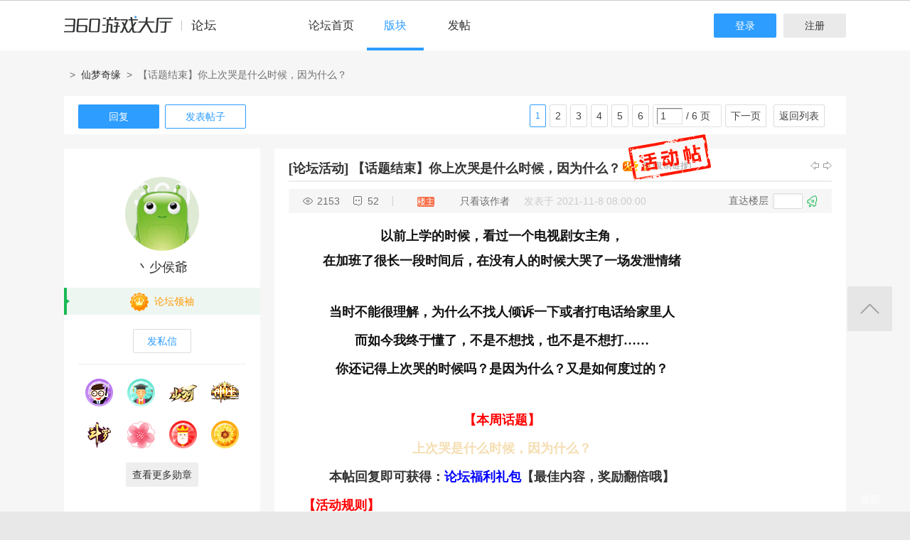

--- FILE ---
content_type: text/html; charset=utf-8
request_url: http://bbs.360game.360.cn/forum.php?mod=viewthread&tid=507889
body_size: 18263
content:

<!DOCTYPE html PUBLIC "-//W3C//DTD XHTML 1.0 Transitional//EN" "http://www.w3.org/TR/xhtml1/DTD/xhtml1-transitional.dtd">
<html xmlns="http://www.w3.org/1999/xhtml">
<head>
<meta http-equiv="Content-Type" content="text/html; charset=utf-8" />
<title>【话题结束】你上次哭是什么时候，因为什么？ - 玩家交流 － 仙梦奇缘官方论坛 -  360游戏论坛 </title>
<link href="http://bbs.360game.360.cn/forum.php?mod=viewthread&tid=507889" rel="canonical" />
<meta name="keywords" content="【话题结束】你上次哭是什么时候，因为什么？" />
<meta name="description" content="以前上学的时候，看过一个电视剧女主角，在加班了很长一段时间后，在没有人的时候大哭了一场发泄情绪当时不能很理解，为什么不找人倾诉一下或者打电话给家里人而如今 ... 【话题结束】你上次哭是什么时候，因为什么？ ,360游戏论坛" />
<meta name="author" content="Discuz! Team and Comsenz UI Team" />
<meta name="copyright" content="2001-2013 Comsenz Inc." />
<meta name="MSSmartTagsPreventParsing" content="True" />
<meta http-equiv="MSThemeCompatible" content="Yes" />
<base href="http://bbs.360game.360.cn/" />
    <link rel="stylesheet" type="text/css" href="data/xbox/cache/style_1_common.css?V4A" /><link rel="stylesheet" type="text/css" href="data/xbox/cache/style_1_bg.css?V4A" /><link rel="stylesheet" type="text/css" href="data/xbox/cache/style_1_forum_viewthread.css?V4A" />    <meta name="application-name" content="360游戏论坛" />
<meta name="msapplication-tooltip" content="360游戏论坛" />
<meta name="msapplication-task" content="name=论坛;action-uri=http://bbs.360game.360.cn/forum.php;icon-uri=http://bbs.360game.360.cn/static/image/common/bbs.ico" />
<link rel="archives" title="360游戏论坛" href="http://bbs.360game.360.cn/archiver/" />

    <link rel="stylesheet" type="text/css" href="http://s5.yx-s.com/!e28f1bfa/style.css" />
    <link rel="stylesheet" type="text/css" href="http://s7.qhres2.com/static/3937f4a009c16fd7.css" />
        <script type="text/javascript">var STYLEID = '1', STATICURL = 'static/', IMGDIR = 'static/image/common', VERHASH = 'V4A', charset = 'utf-8', discuz_uid = '0', cookiepre = 'gamebbs_2132_', cookiedomain = '', cookiepath = '/', showusercard = '1', attackevasive = '0', disallowfloat = 'newthread', creditnotice = '1|威望|,2|积分|', defaultstyle = '', REPORTURL = 'aHR0cDovL2Jicy4zNjBnYW1lLjM2MC5jbi9mb3J1bS5waHA/bW9kPXZpZXd0aHJlYWQmdGlkPTUwNzg4OSZwYWdlPTE=', SITEURL = 'http://bbs.360game.360.cn/', JSPATH = 'static/js/', DYNAMICURL = '';</script>

    <script src="http://s8.yx-s.com/!58b63dd3/static/js/common.js" type="text/javascript"></script>
    <script src="http://s8.yx-s.com/!58b63dd3/static/js/jquery.js" type="text/javascript" type="text/javascript"></script>
    <script src="http://s5.qhres2.com/!4fd2f078/handlebars.min.js" type="text/javascript" type="text/javascript"></script>
    <script src="http://s6.yx-s.com/!2055be73/slider.js" type="text/javascript"></script>
<script src="http://s8.yx-s.com/!58b63dd3/static/js/forum.js" type="text/javascript"></script>

</head>

<body id="nv_forum" class="pg_viewthread" onkeydown="if(event.keyCode==27) return false;">
<div id="append_parent"></div><div id="ajaxwaitid"></div>
<div id="toptb" class="cl">
<div class="wp">
<div class="z">                    <!--<a href="javascript:;"  onclick="setHomepage('http://bbs.360game.360.cn/');">设为首页</a>-->                    <!--<a href="http://bbs.360game.360.cn/"  onclick="addFavorite(this.href, '360游戏论坛');return false;">收藏本站</a>--></div>
<div class="y">
<!--a id="switchblind" href="javascript:;" onclick="toggleBlind(this)" title="开启辅助访问" class="switchblind">开启辅助访问</a-->
<!--a href="javascript:;" id="switchwidth" onclick="widthauto(this)" title="切换到窄版" class="switchwidth">切换到窄版</a-->
                    </div>
</div>
</div>

        <ul id="myprompt_menu" class="p_pop" style="display: none;" onmousemove="showMenu({'ctrlid':'myprompt'});">
       </ul>

<div id="sslct_menu" class="cl p_pop" style="display: none;">
<span class="sslct_btn" onclick="extstyle('')" title="默认"><i></i></span><span class="sslct_btn" onclick="extstyle('./template/xboxbbs/style/t5')" title="蓝"><i style='background:#0053B9'></i></span>
<span class="sslct_btn" onclick="extstyle('./template/xboxbbs/style/t3')" title="橙"><i style='background:#FE9500'></i></span>
<span class="sslct_btn" onclick="extstyle('./template/xboxbbs/style/t1')" title="红"><i style='background:#BA350F'></i></span>
<span class="sslct_btn" onclick="extstyle('./template/xboxbbs/style/t2')" title="青"><i style='background:#429296'></i></span>
<span class="sslct_btn" onclick="extstyle('./template/xboxbbs/style/t4')" title="紫"><i style='background:#9934B7'></i></span>
</div>
<ul id="myitem_menu" class="p_pop" style="display: none;">
<li><a href="http://bbs.360game.360.cn/forum.php?mod=guide&amp;view=my">帖子</a></li>
<li><a href="http://bbs.360game.360.cn/home.php?mod=space&amp;do=favorite&amp;view=me">收藏</a></li>
<li><a href="http://bbs.360game.360.cn/home.php?mod=space&amp;do=friend">好友</a></li>
</ul><div id="qmenu_menu" class="p_pop blk" style="display: none;">
<div class="ptm pbw hm">
请 <a href="javascript:;" class="xi2" onclick="lsSubmit()"><strong>登录</strong></a> 后使用快捷导航<br />没有帐号？<a href="member.php?mod=register.php" class="xi2 xw1">注册</a>
</div>
<div id="fjump_menu" class="btda"></div></div>        <!--header-->
        <!--
        <div class="s_header">
            <div class="s_main">
                <p class="loc">
                    <a href="http://360game.360.cn" target="_blank" class="home">游戏大厅首页</a>
                </p>
            </div>
        </div>
        -->
        <!--header结束-->
        <!--导航-->
        <div class="s_menu">
            <div class="s_main clearfix" style="position:relative;">
                <a target="_blank" class="logo">360游戏中心论坛</a>
                <div class="nav clearfix">
                    <a href="http://bbs.360game.360.cn" target="_blank" data-bk="xbox-bbs-index" class="abb_btn ">论坛首页 </a>
                    <span class="m_b cur">
                        <a href="javascript:;" class="abb_btn">版块</a>
                            <div class="bor yxList clearfix all_forums" data-bk="xbox-bbs-bk">
        <p class="yx_tab">
        <span class="myList" style="display:none;margin-right:8px; padding-right:8px;"><a data-group="myforums" href="javascript:;">我常逛的</a></span>
        <span class="bbsList"  style="background:none;"><a data-group="LTLB" href="javascript:;">论坛列表</a></span>
    </p>
    <div class="yx_tag">
        <ul id="myforums" data-group="myforums" style="display:none;">
        </ul>
        <ul id="bbsList" data-group="LTLB" style="display:none">
            <li>
                <span></span>
                <p>
                                        <a href="forum-2794-2795-1.html" target="_blank">逃跑吧！少年</a>
                                        <a href="forum-2790-2792-1.html" target="_blank">三国群将传</a>
                                        <a href="forum-2786-2787-1.html" target="_blank">百战沙城</a>
                                        <a href="forum-2782-2783-1.html" target="_blank">战争策略专区</a>
                                        <a href="forum-2779-2780-1.html" target="_blank">三界</a>
                                        <a href="forum-2775-2776-1.html" target="_blank">皇上吉祥2</a>
                                        <a href="forum-2772-2773-1.html" target="_blank">梦幻花园</a>
                                        <a href="forum-2767-2770-1.html" target="_blank">双生幻想</a>
                                        <a href="forum-2766-2768-1.html" target="_blank">梦幻家园</a>
                                        <a href="forum-2763-2764-1.html" target="_blank">伏妖绘卷</a>
                                        <a href="forum-2759-2761-1.html" target="_blank">塞尔之光</a>
                                        <a href="forum-2756-2757-1.html" target="_blank">热门网络游戏综合讨论区</a>
                                        <a href="forum-2751-2754-1.html" target="_blank">冰火启示录</a>
                                        <a href="forum-2748-2749-1.html" target="_blank">七雄纷争</a>
                                        <a href="forum-2742-2746-1.html" target="_blank">仙梦奇缘</a>
                                        <a href="forum-2729-2732-1.html" target="_blank">诛仙</a>
                                        <a href="forum-2728-2730-1.html" target="_blank">青云诀2</a>
                                        <a href="forum-2724-2727-1.html" target="_blank">圣魔印</a>
                                        <a href="forum-2721-2722-1.html" target="_blank">原始传奇网页版</a>
                                        <a href="forum-2718-2719-1.html" target="_blank">新神魔大陆</a>
                                        <a href="forum-2710-2713-1.html" target="_blank">少年三国志2</a>
                                        <a href="forum-2707-2708-1.html" target="_blank">神将屠龙</a>
                                        <a href="forum-2701-2702-1.html" target="_blank">全民仙战</a>
                                        <a href="forum-2696-2699-1.html" target="_blank">天命神话</a>
                                        <a href="forum-2686-2687-1.html" target="_blank">传奇国度</a>
                                        <a href="forum-2683-2684-1.html" target="_blank">兵法三十七计</a>
                                        <a href="forum-2675-2681-1.html" target="_blank">生死狙击</a>
                                        <a href="forum-2671-2672-1.html" target="_blank">山河图志</a>
                                        <a href="forum-2656-2657-1.html" target="_blank">斗罗大陆</a>
                                        <a href="forum-2649-2651-1.html" target="_blank">战地联盟</a>
                                        <a href="forum-2635-2636-1.html" target="_blank">巅峰战舰</a>
                                        <a href="forum-2628-2629-1.html" target="_blank">英魂之刃</a>
                                        <a href="forum-2624-2625-1.html" target="_blank">巅峰坦克</a>
                                        <a href="forum-2614-2617-1.html" target="_blank">爱の福利转圈圈</a>
                                        <a href="forum-2611-2612-1.html" target="_blank">神魔传说</a>
                                        <a href="forum-2608-2610-1.html" target="_blank">神座</a>
                                        <a href="forum-2601-2602-1.html" target="_blank">热血战歌之创世</a>
                                        <a href="forum-2599-2606-1.html" target="_blank">三国群英传一统天下</a>
                                    </p>
            </li>
        </ul>
    </div>
</div>
<script id="myforums_template" type="text/x-handlebars-template">
    <li>
        <span></span>
        <p>
        {{#each this}}
            <a href="{{this.url}}" target="_blank">{{this.fname}}</a>
        {{/each}}
        </p>
    </li>
</script>
<script>
var all_forums    = [];
var ajax_load_myforums_lock = false;
var ajax_loaded   = false;
var load_myforums = function(callback){
    if( ajax_load_myforums_lock ){
        setTimeout(function(){
            if( callback&&(typeof callback=='function') ){
                load_myforums(callback);
            }else{
                load_myforums();
            }
        },1000 );
        return true;
    }
    if( ajax_loaded ){
        if( callback&&(typeof callback=='function') ){
            callback();
        }
        return true;
    }
    if(all_forums.length<=0) {
        jQuery.ajax({
            url      : '/api/api.php?c=get_myforums',
            dataType : 'json',
            "beforeSend" : function(e){
                ajax_load_myforums_lock = true;
            },
            success  : function(e){
                console.log(e,'======>')
                if( e.errno==0 && e.data && e.data.length>0 ){
                    jQuery('.myList').addClass('cur').siblings().removeClass('cur');
                    jQuery('#myforums').css('display','block').siblings().css("display",'block');
                    all_forums = e.data;
                }else{
                    jQuery('.bbsList').addClass('cur').siblings().removeClass('cur');
                    jQuery('#bbsList').css('display','block').siblings().css('display','none')
                }
                ajax_loaded = true;
                if( callback&&(typeof callback=='function') ){
                    callback();
                }
            },
            error    : function(){
            },
            complete : function(e){
                ajax_load_myforums_lock = false;
            }
        });
    }else {
        ajax_loaded = true;
        callback();
    }
}
jQuery(function(){
    var addended_myforums = false;
    var append_myforums = function(){
        if( all_forums.length>0 ){
            var myforums_template = Handlebars.compile( jQuery("#myforums_template").html() );
            jQuery("#myforums").prepend( myforums_template(all_forums) );
            jQuery(".all_forums .yx_tab span").eq(0).show().addClass("cur").siblings().removeClass("cur");
            jQuery("#myforums").show().siblings().hide();
        }
    }
    jQuery(".m_b .abb_btn").on("mouseover",function(){
        if( addended_myforums ){
            return true;
        }
        addended_myforums = true;
        //load_myforums(append_myforums);
    });
    jQuery(".all_forums .yx_tab a").on("click",function(){
        var group = jQuery(this).data("group");
        jQuery(this).parent().addClass("cur").siblings().removeClass("cur");
        jQuery(".all_forums .yx_tag ul[data-group="+group+"]").fadeIn(200).siblings().hide();
    });
    load_myforums(append_myforums);
});
</script>
                    </span>
                    <a href="/forum.php?mod=post&amp;action=newthread&amp;fid=2746" data-bk="xbox-bbs-zl" target="_blank" class="abb_btn ">发帖</a>
                    <!--
                    <a href="http://bbs.360game.360.cn/home.php?mod=space&amp;uid=0" data-bk="xbox-bbs-zl" target="_blank" class="abb_btn ">个人资料</a>
                    -->
                    </div>
                <div class="login">
                    <div class="loginBefore" id="um1"><a class="btn reg" data-bk="xbox-bbs-register" href="member.php?mod=register.php">注册</a> <a data-bk="xbox-bbs-login" class="btn" href="member.php?mod=logging&amp;action=login">登录</a> </div>
                </div>
            </div>
        </div>
        <script>
            jQuery(".m_b").hover(function(){
                jQuery(this).find(".bor").show();
            },function(){
                jQuery(this).find(".bor").hide();
            })
        </script>
        <!--导航end-->

<div class="wrap">
<script type="text/javascript">var fid = parseInt('2746'), tid = parseInt('507889');</script>

<script src="static/js/forum_viewthread.js?V4A" type="text/javascript"></script>
<script type="text/javascript">zoomstatus = parseInt(1);var imagemaxwidth = '730';var aimgcount = new Array();</script>

<div class="s_content">
<div class="s_main pt25">
  <div class="xqy">
        <div class="cate">
            <!-- <a class="sy" href="/" target="_blank">首页</a> -->
            <p>&nbsp;&nbsp;&gt;&nbsp;&nbsp;<a href="forum-2742-2746-1.html" target="_blank">仙梦奇缘</a>&nbsp;&nbsp;&gt;&nbsp;&nbsp;【话题结束】你上次哭是什么时候，因为什么？</p>
        </div>


<div class="reply clearfix paging">
    <p class="reply_btn">
        <a onclick="showWindow('reply', 'forum.php?mod=post&action=reply&fid=2746&tid=507889')"  class="btn rep" href="javascript:;" title="回复">回复</a>
<a href="http://bbs.360game.360.cn/forum.php?mod=post&amp;action=newthread&amp;fid=2746" target="_blank" class="btn post">发表帖子</a>
    </p>
    <div class="page">
        <span class="pgb y"  ><a href="http://bbs.360game.360.cn/forum.php?gid=2742&fid=2746">返回列表</a></span>
        <div class="pg"><strong>1</strong><a href="http://bbs.360game.360.cn/forum.php?mod=viewthread&tid=507889&amp;extra=&amp;page=2">2</a><a href="http://bbs.360game.360.cn/forum.php?mod=viewthread&tid=507889&amp;extra=&amp;page=3">3</a><a href="http://bbs.360game.360.cn/forum.php?mod=viewthread&tid=507889&amp;extra=&amp;page=4">4</a><a href="http://bbs.360game.360.cn/forum.php?mod=viewthread&tid=507889&amp;extra=&amp;page=5">5</a><a href="http://bbs.360game.360.cn/forum.php?mod=viewthread&tid=507889&amp;extra=&amp;page=6">6</a><span><input type="text" name="custompage" class="px" size="2" title="输入页码，按回车快速跳转" value="1" onkeydown="if(event.keyCode==13) {window.location='forum.php?mod=viewthread&tid=507889&amp;extra=&amp;page='+this.value;; doane(event);}" /><span title="共 6 页"> / 6 页</span></span><a href="http://bbs.360game.360.cn/forum.php?mod=viewthread&tid=507889&amp;extra=&amp;page=2" class="nxt">下一页</a></div>    </div>
</div>

<div id="postlist" class="bbsList mt20">
    <ul class="clearfix">        <li id="post_4023752"  >
             <!--用户信息-->
<div class="bbs_bg" class="plhin">
<div class="bbs_bg2 clearfix">
<div class="bbs_l bgw">
    <div class="bbs_l_scroll">
        <a class="bbs_img" href="home.php?mod=space&uid=436533885" target="_blank" title="丶少侯爺">
            <img src="static/image/common/new_imgs/wan_noavatar_middle.jpg" alt="丶少侯爺"/>
        </a>
        <a class="bbs_name user_group_ext_nickcolor_17" href="home.php?mod=space&uid=436533885" title="丶少侯爺" target="_blank">丶少侯爺</a>
                <div class="level l1">
            <span><i class="w"><img src="https://p4.ssl.qhimg.com/t011e869207339f3c67.png" alt="论坛领袖"></i><font color="#FF9900">论坛领袖</font></span>
        </div>
                        <a href="http://bbs.360game.360.cn/home.php?mod=spacecp&amp;ac=pm&amp;op=showmsg&amp;handlekey=showmsg_436533885&amp;touid=436533885&amp;pmid=0&amp;daterange=2&amp;pid=4023752&amp;tid=507889" onclick="showWindow('sendpm', this.href);" title="私信" class="fsx">发私信</a>
        
                                <a href="http://bbs.360game.360.cn/home.php?mod=space&amp;uid=436533885" target="_blank">
        <ul class="medal clearfix">
                                                <li>
                <img src="http://p6.yx-s.com/d/inn/790c3986/celuegaoshou.gif" alt="热心玩家" id="md_4023752_277" onmouseover="showMenu({'ctrlid':this.id, 'menuid':'md_277_menu', 'pos':'12!'});">
            </li>
                                                <li>
                <img src="http://p6.yx-s.com/d/inn/59458bc3/zhuangyuan.gif" alt="资深坛友" id="md_4023752_238" onmouseover="showMenu({'ctrlid':this.id, 'menuid':'md_238_menu', 'pos':'12!'});">
            </li>
                                                <li>
                <img src="http://p2.qhimg.com/t019e71f966642ae234.gif" alt="山河" id="md_4023752_312" onmouseover="showMenu({'ctrlid':this.id, 'menuid':'md_312_menu', 'pos':'12!'});">
            </li>
                                                <li>
                <img src="http://p7.qhimg.com/t0178e9ef685b4c4ba6.gif" alt="神座" id="md_4023752_311" onmouseover="showMenu({'ctrlid':this.id, 'menuid':'md_311_menu', 'pos':'12!'});">
            </li>
                                                <li>
                <img src="http://p1.qhimg.com/t0138776cfce13e4ba2.gif" alt="斗罗" id="md_4023752_302" onmouseover="showMenu({'ctrlid':this.id, 'menuid':'md_302_menu', 'pos':'12!'});">
            </li>
                                                <li>
                <img src="http://p3.qhimg.com/t015e88ca816484b339.png" alt="樱花勋章" id="md_4023752_296" onmouseover="showMenu({'ctrlid':this.id, 'menuid':'md_296_menu', 'pos':'12!'});">
            </li>
                                                <li>
                <img src="http://p5.yx-s.com/d/inn/59458bc3/zaixian.gif" alt="在线王" id="md_4023752_251" onmouseover="showMenu({'ctrlid':this.id, 'menuid':'md_251_menu', 'pos':'12!'});">
            </li>
                                                <li>
                <img src="http://p7.yx-s.com/d/inn/59458bc3/tanhua.gif" alt="太阳花❀" id="md_4023752_249" onmouseover="showMenu({'ctrlid':this.id, 'menuid':'md_249_menu', 'pos':'12!'});">
            </li>
                    </ul>
                <p class="btn2 more_xz">查看更多勋章</p>
                </a>
            </div>
</div>
<div class="bbs_r bgw user_group_ext_background_17" id="pid4023752" summary="pid4023752">
                        <div id="threadstamp"><img src="static/image/stamp/013.gif" title="活动帖" /></div>
                <div class="bbs_tit">
            <b class="bbs_tit_name">
                                                <a href="http://bbs.360game.360.cn/forum.php?mod=forumdisplay&amp;fid=2746&amp;filter=typeid&amp;typeid=6089">[论坛活动]</a>
                                                                <span id="thread_subject">
                【话题结束】你上次哭是什么时候，因为什么？                </span>
            </b>
                <span class="xg1">
                                                                                                    &nbsp;<img src="static/image/common/hot_1.gif" alt="" title="热度: 54" />
                                                            &nbsp;<img src="static/image/common/locked.gif" alt="关闭" title="关闭" class="vm" />
                                        <a href="http://bbs.360game.360.cn/forum.php?mod=viewthread&amp;tid=507889" onclick="return copyThreadUrl(this, '360游戏论坛')">[复制链接]</a>
                </span>
            <p class="zy_btn">
                <a href="http://bbs.360game.360.cn/forum.php?mod=redirect&amp;goto=nextoldset&amp;tid=507889" class="bbs_z" title="上一主题">上一主题</a>
                <a href="http://bbs.360game.360.cn/forum.php?mod=redirect&amp;goto=nextnewset&amp;tid=507889" class="bbs_y" title="下一主题">下一主题</a>
            </p>
        </div>
                <div class="author">
                        <p class="bbs_k">
                <span class="k1">2153</span>
                <span class="k2">52</span>
            </p>
                        <p class="bbs_zz">
                <a href="http://bbs.360game.360.cn/forum.php?mod=viewthread&tid=507889" id="postnum4023752" onclick="setCopy(this.href, '帖子地址复制成功');return false;">
                                                                                                    <span class="bbs_cate n3"> 楼主</span>
                                                                                        </a>
                                                <a href="http://bbs.360game.360.cn/forum.php?mod=viewthread&amp;tid=507889&amp;page=1&amp;authorid=436533885" rel="nofollow">只看该作者</a>
                                <span class="time">发表于 2021-11-8 08:00:00</span>
            </p>
                                    <p class="bbs_lc">
                <span>直达楼层</span>
                <span class="inp3">
                    <input type="text" onkeyup="$('fj_btn').href='forum.php?mod=redirect&ptid=507889&authorid=0&postno='+this.value" onkeydown="if(event.keyCode==13) {window.location=$('fj_btn').href;return false;}" title="跳转到指定楼层" />
                </span>
                <a href="javascript:;" id="fj_btn">
                    <span class="bbs_hj" title="转到指定楼层"></span>
                </a>
            </p>
                                </div>
        <div class="bbs_cons"><style type="text/css">.pcb{margin-right:0}</style><div class="pcb">
 
<div class="t_fsz">
            <table cellspacing="0" cellpadding="0">
                
                <tr><td class="t_f" id="postmessage_4023752">
<div align="center"><font color="#333333"><font color="#121212"><font face="-apple-system, BlinkMacSystemFont, &amp;quot;"><font size="4"><strong>以前上学的时候，看过一个电视剧女主角，<br />
</strong></font></font></font></font><font size="1"><br />
</font><font color="#333333"><font color="#121212"><font face="-apple-system, BlinkMacSystemFont, &amp;quot;"><font size="4"><strong>在加班了很长一段时间后，在没有人的时候大哭了一场发泄情绪</strong></font></font></font></font></div><br />
<div align="center"><br />
</div><br />
<div align="center"><font color="#333333"><font color="#121212"><font face="-apple-system, BlinkMacSystemFont, &amp;quot;"><font size="4"><strong>当时不能很理解，为什么不找人倾诉一下或者打电话给家里人</strong></font></font></font></font></div><br />
<div align="center"><font color="#333333"><font color="#121212"><font face="-apple-system, BlinkMacSystemFont, &amp;quot;"><font size="4"><strong>而如今我终于懂了，不是不想找，也不是不想打……</strong></font></font></font></font></div><br />
<div align="center"><font color="#333333"><font color="#121212"><font face="-apple-system, BlinkMacSystemFont, &amp;quot;"><font size="4"><strong>你还记得上次哭的时候吗？是因为什么？又是如何度过的？</strong></font></font></font></font></div><br />
<div align="center"><br />
</div><br />
<strong><div align="center"><font color="#333333"><font color="#333333"><font color="#333333"><font size="4"><font color="#ff0000">【本周话题】</font></font></font></font></font></div><br />
<div align="center"><font face="arial"><font size="4"><font color="#f5deb3">上次哭是什么时候，因为什么？</font></font></font></div><br />
<div align="center"><font color="#333333"><font color="#333333"><font size="4"><font color="#000000"><font color="#333333">本帖回复即可获得：</font></font><font color="#0000ff">论坛福利礼包</font><font color="#000000"><font color="#333333">【最佳内容，奖励翻倍哦】</font></font></font></font></font></div><br />
<div align="center"><font color="#333333"><font color="#333333"><font color="#333333"><div align="left"><font size="4"><font color="#ff0000">【活动规则】</font></font></div></font></font></font></div><font size="4"><font color="#333333"><font color="#333333"><font color="#333333"><br />
<div align="center"><div align="left">&nbsp;&nbsp;1. 禁止恶意灌水，恶意刷楼行为。一旦发现取消参与资格；</div></div></font></font></font></font><br />
<div align="center"><font color="#333333"><font color="#333333"><div align="left"><font size="4"><font color="#333333">&nbsp;&nbsp;2. 礼包将于话题结束后，</font><font color="#0000ff">7个工作日内论坛私信发放</font><font color="#333333">；</font></font></div></font></font></div><br />
<div align="center"><font color="#333333"><font color="#333333"><font color="#333333"><div align="left"><font size="4">&nbsp;&nbsp;3. 另外新贴或回复楼中楼，视为无效参与；</font></div></font></font></font></div><font size="2"><font color="#333333"><font color="#333333"><font color="#333333"><br />
</font></font></font></font><div align="center"><font color="#333333"><font color="#333333"><font color="#333333"><div align="left"><font size="4">&nbsp;&nbsp;4. 本活动最终解释权归《360仙梦奇缘》所有；</font></div></font></font></font></div><font size="4"><font color="#333333"><font color="#333333"><font color="#333333"><font size="4"><font face="Calibri"><br />
</font></font></font></font></font></font><div align="left"><font color="#333333"><font color="#333333"><font color="#333333"><font size="4"><hr class="l" /></font></font></font></font></div><font size="4"><font color="#333333"><font color="#333333"><font color="#333333"><font size="4"><br />
</font></font></font></font></font><div align="left"><font color="#333333"><font color="#333333"><font color="#333333"><font size="2"><font size="2"><font color="#333333"><font color="#333333"><font color="#333333"><font color="#333333"><div align="center"><div align="left"><div align="center"><font style="background-color:red"><font color="#ffffff">非本游戏玩家请勿恶意灌水，首次警告，二次禁言三天，三次禁言一个月！再犯大玩家成长值清零</font></font></div></div></div></font></font></font></font></font></font></font></font></font></div></strong></td></tr></table>

        
                           
<div class="attach_nopermission attach_tips">
<div>
<h3><strong>本帖子中包含更多资源</strong></h3>
<p>您需要 <a href="member.php?mod=logging&amp;action=login" onclick="showWindow('login', this.href);return false;">登录</a> 才可以下载或查看，没有帐号？<a href="member.php?mod=register.php" title="注册帐号">注册</a> </p>
</div>
<span class="atips_close" onclick="this.parentNode.style.display='none'">x</span>
</div>

</div>
<div id="comment_4023752" class="cm">
</div>

<div id="post_rate_div_4023752"></div>
</div>
        </div>
<p class="coll">
                    <a href="http://bbs.360game.360.cn/home.php?mod=spacecp&amp;ac=favorite&amp;type=thread&amp;id=507889" class="btn sc_btn on" id="k_favorite" onclick="showWindow(this.id, this.href, 'get', 0);" onmouseover="this.title = $('favoritenumber').innerHTML + ' 人收藏'" title="收藏本帖">收藏</a>
</p>
                                        <a class="btn reBtn"  href="forum.php?mod=post&amp;action=reply&amp;fid=2746&amp;tid=507889&amp;reppost=4023752&amp;extra=&amp;page=1" onclick="showWindow('reply', this.href)">回复TA</a>
                            <div class="review">
            <p class="review_l">
                                                                                            </p>
            <p class="review_r">
                                                                                                                                                                                <a href="javascript:;" onclick="showWindow('miscreport4023752', 'misc.php?mod=report&rtype=post&rid=4023752&tid=507889&fid=2746', 'get', -1);return false;">举报</a>
                                            </p>
        </div>
            </div>
</div>
</div>
        </li>        <li id="post_4024181"  >
             <!--用户信息-->
<div class="bbs_bg" class="plhin">
<div class="bbs_bg2 clearfix">
<div class="bbs_l bgw">
    <div class="bbs_l_scroll">
        <a class="bbs_img" href="home.php?mod=space&uid=202778995" target="_blank" title="极品猪脚杆">
            <img src="static/image/common/new_imgs/wan_noavatar_middle.jpg" alt="极品猪脚杆"/>
        </a>
        <a class="bbs_name user_group_ext_nickcolor_8954" href="home.php?mod=space&uid=202778995" title="极品猪脚杆" target="_blank">极品猪脚杆</a>
                <div class="level l1">
            <span><i class="w"><img src="http://p6.yx-s.com/d/inn/921bc111/1.png" alt="仙梦奇缘_武林新丁"></i>仙梦奇缘_武林新丁</span>
        </div>
                        <a href="http://bbs.360game.360.cn/home.php?mod=spacecp&amp;ac=pm&amp;op=showmsg&amp;handlekey=showmsg_202778995&amp;touid=202778995&amp;pmid=0&amp;daterange=2&amp;pid=4024181&amp;tid=507889" onclick="showWindow('sendpm', this.href);" title="私信" class="fsx">发私信</a>
        
                                <a href="http://bbs.360game.360.cn/home.php?mod=space&amp;uid=202778995" target="_blank">
        <ul class="medal clearfix">
                                                <li>
                <img src="https://p1.ssl.qhimg.com/t0136ffd19fadd9c1e9.gif" alt="邪恶的南瓜" id="md_4024181_325" onmouseover="showMenu({'ctrlid':this.id, 'menuid':'md_325_menu', 'pos':'12!'});">
            </li>
                                </ul>
                </a>
            </div>
</div>
<div class="bbs_r bgw user_group_ext_background_8954" id="pid4024181" summary="pid4024181">
                <div class="author">
                        <p class="bbs_zz">
                <a href="http://bbs.360game.360.cn/forum.php?mod=redirect&goto=findpost&ptid=507889&pid=4024181" id="postnum4024181" onclick="setCopy(this.href, '帖子地址复制成功');return false;">
                                                                                                    <span class="bbs_cate n3"> 沙发</span>
                                                                                        </a>
                                                <a href="http://bbs.360game.360.cn/forum.php?mod=viewthread&amp;tid=507889&amp;page=1&amp;authorid=202778995" rel="nofollow">只看该作者</a>
                                <span class="time">发表于 2021-11-8 18:28:53</span>
            </p>
                                            </div>
        <div class="bbs_cons"><div class="pcb">
<div class="t_fsz">
<table cellspacing="0" cellpadding="0"><tr><td class="t_f" id="postmessage_4024181">
上次做梦 有个女色鬼追我&nbsp; &nbsp;被吓哭了&nbsp;&nbsp;然后就醒了</td></tr></table>


</div>
<div id="comment_4024181" class="cm">
</div>

<div id="post_rate_div_4024181"></div>
</div>
        </div>
                                        <a class="btn reBtn" href="forum.php?mod=post&amp;action=reply&amp;fid=2746&amp;tid=507889&amp;repquote=4024181&amp;extra=&amp;page=1" onclick="showWindow('reply', this.href)">回复TA</a>
                            <div class="review">
            <p class="review_l">
                                                                                <a class="r2" href="forum.php?mod=misc&amp;action=postreview&amp;do=support&amp;tid=507889&amp;pid=4024181"  onclick="showWindow('login', this.href)" onmouseover="this.title = ($('review_support_4024181').innerHTML ? $('review_support_4024181').innerHTML : 0) + ' 人 支持'">支持 <span id="review_support_4024181"></span></a>
                <a class="r3" href="forum.php?mod=misc&amp;action=postreview&amp;do=against&amp;tid=507889&amp;pid=4024181"  onclick="showWindow('login', this.href)" onmouseover="this.title = ($('review_against_4024181').innerHTML ? $('review_against_4024181').innerHTML : 0) + ' 人 反对'">反对 <span id="review_against_4024181"></span></a>
                                            </p>
            <p class="review_r">
                                                                                                                                                                                <a href="javascript:;" onclick="showWindow('miscreport4024181', 'misc.php?mod=report&rtype=post&rid=4024181&tid=507889&fid=2746', 'get', -1);return false;">举报</a>
                                            </p>
        </div>
            </div>
</div>
</div>
        </li>        <li id="post_4024234"  >
             <!--用户信息-->
<div class="bbs_bg" class="plhin">
<div class="bbs_bg2 clearfix">
<div class="bbs_l bgw">
    <div class="bbs_l_scroll">
        <a class="bbs_img" href="home.php?mod=space&uid=14821488" target="_blank" title="lanbo7">
            <img src="static/image/common/new_imgs/wan_noavatar_middle.jpg" alt="lanbo7"/>
        </a>
        <a class="bbs_name user_group_ext_nickcolor_8957" href="home.php?mod=space&uid=14821488" title="lanbo7" target="_blank">lanbo7</a>
                <div class="level l1">
            <span><i class="w"><img src="http://p5.yx-s.com/d/inn/921bc111/4.png" alt="仙梦奇缘_武林高手"></i><font color="#FF9900">仙梦奇缘_武林高手</font></span>
        </div>
                        <a href="http://bbs.360game.360.cn/home.php?mod=spacecp&amp;ac=pm&amp;op=showmsg&amp;handlekey=showmsg_14821488&amp;touid=14821488&amp;pmid=0&amp;daterange=2&amp;pid=4024234&amp;tid=507889" onclick="showWindow('sendpm', this.href);" title="私信" class="fsx">发私信</a>
        
                                <a href="http://bbs.360game.360.cn/home.php?mod=space&amp;uid=14821488" target="_blank">
        <ul class="medal clearfix">
                                                <li>
                <img src="https://p1.ssl.qhimg.com/t0136ffd19fadd9c1e9.gif" alt="邪恶的南瓜" id="md_4024234_325" onmouseover="showMenu({'ctrlid':this.id, 'menuid':'md_325_menu', 'pos':'12!'});">
            </li>
                                </ul>
                </a>
            </div>
</div>
<div class="bbs_r bgw user_group_ext_background_8957" id="pid4024234" summary="pid4024234">
                <div class="author">
                        <p class="bbs_zz">
                <a href="http://bbs.360game.360.cn/forum.php?mod=redirect&goto=findpost&ptid=507889&pid=4024234" id="postnum4024234" onclick="setCopy(this.href, '帖子地址复制成功');return false;">
                                                                                                    <span class="bbs_cate n4"> 地板</span>
                                                                                        </a>
                                                <a href="http://bbs.360game.360.cn/forum.php?mod=viewthread&amp;tid=507889&amp;page=1&amp;authorid=14821488" rel="nofollow">只看该作者</a>
                                <span class="time">发表于 2021-11-8 22:10:32</span>
            </p>
                                            </div>
        <div class="bbs_cons"><div class="pcb">
<div class="t_fsz">
<table cellspacing="0" cellpadding="0"><tr><td class="t_f" id="postmessage_4024234">
上次哭是因为亲人去世</td></tr></table>


</div>
<div id="comment_4024234" class="cm">
</div>

<div id="post_rate_div_4024234"></div>
</div>
        </div>
                                        <a class="btn reBtn" href="forum.php?mod=post&amp;action=reply&amp;fid=2746&amp;tid=507889&amp;repquote=4024234&amp;extra=&amp;page=1" onclick="showWindow('reply', this.href)">回复TA</a>
                            <div class="review">
            <p class="review_l">
                                                                                <a class="r2" href="forum.php?mod=misc&amp;action=postreview&amp;do=support&amp;tid=507889&amp;pid=4024234"  onclick="showWindow('login', this.href)" onmouseover="this.title = ($('review_support_4024234').innerHTML ? $('review_support_4024234').innerHTML : 0) + ' 人 支持'">支持 <span id="review_support_4024234"></span></a>
                <a class="r3" href="forum.php?mod=misc&amp;action=postreview&amp;do=against&amp;tid=507889&amp;pid=4024234"  onclick="showWindow('login', this.href)" onmouseover="this.title = ($('review_against_4024234').innerHTML ? $('review_against_4024234').innerHTML : 0) + ' 人 反对'">反对 <span id="review_against_4024234"></span></a>
                                            </p>
            <p class="review_r">
                                                                                                                                                                                <a href="javascript:;" onclick="showWindow('miscreport4024234', 'misc.php?mod=report&rtype=post&rid=4024234&tid=507889&fid=2746', 'get', -1);return false;">举报</a>
                                            </p>
        </div>
            </div>
</div>
</div>
        </li>        <li id="post_4024263"  >
             <!--用户信息-->
<div class="bbs_bg" class="plhin">
<div class="bbs_bg2 clearfix">
<div class="bbs_l bgw">
    <div class="bbs_l_scroll">
        <a class="bbs_img" href="home.php?mod=space&uid=104487744" target="_blank" title="小海角">
            <img src="static/image/common/new_imgs/wan_noavatar_middle.jpg" alt="小海角"/>
        </a>
        <a class="bbs_name user_group_ext_nickcolor_8955" href="home.php?mod=space&uid=104487744" title="小海角" target="_blank">小海角</a>
                <div class="level l1">
            <span><i class="w"><img src="http://p8.yx-s.com/d/inn/921bc111/2.png" alt="仙梦奇缘_江湖小虾"></i>仙梦奇缘_江湖小虾</span>
        </div>
                        <a href="http://bbs.360game.360.cn/home.php?mod=spacecp&amp;ac=pm&amp;op=showmsg&amp;handlekey=showmsg_104487744&amp;touid=104487744&amp;pmid=0&amp;daterange=2&amp;pid=4024263&amp;tid=507889" onclick="showWindow('sendpm', this.href);" title="私信" class="fsx">发私信</a>
        
                    </div>
</div>
<div class="bbs_r bgw user_group_ext_background_8955" id="pid4024263" summary="pid4024263">
                <div class="author">
                        <p class="bbs_zz">
                <a href="http://bbs.360game.360.cn/forum.php?mod=redirect&goto=findpost&ptid=507889&pid=4024263" id="postnum4024263" onclick="setCopy(this.href, '帖子地址复制成功');return false;">
                                                                                                    <span class="bbs_cate n5"> 5#</span>
                                                                                        </a>
                                                <a href="http://bbs.360game.360.cn/forum.php?mod=viewthread&amp;tid=507889&amp;page=1&amp;authorid=104487744" rel="nofollow">只看该作者</a>
                                <span class="time">发表于 2021-11-8 23:38:58</span>
            </p>
                                            </div>
        <div class="bbs_cons"><div class="pcb">
<div class="t_fsz">
<table cellspacing="0" cellpadding="0"><tr><td class="t_f" id="postmessage_4024263">
让人感动的电视剧</td></tr></table>


</div>
<div id="comment_4024263" class="cm">
</div>

<div id="post_rate_div_4024263"></div>
</div>
        </div>
                                        <a class="btn reBtn" href="forum.php?mod=post&amp;action=reply&amp;fid=2746&amp;tid=507889&amp;repquote=4024263&amp;extra=&amp;page=1" onclick="showWindow('reply', this.href)">回复TA</a>
                            <div class="review">
            <p class="review_l">
                                                                                <a class="r2" href="forum.php?mod=misc&amp;action=postreview&amp;do=support&amp;tid=507889&amp;pid=4024263"  onclick="showWindow('login', this.href)" onmouseover="this.title = ($('review_support_4024263').innerHTML ? $('review_support_4024263').innerHTML : 0) + ' 人 支持'">支持 <span id="review_support_4024263"></span></a>
                <a class="r3" href="forum.php?mod=misc&amp;action=postreview&amp;do=against&amp;tid=507889&amp;pid=4024263"  onclick="showWindow('login', this.href)" onmouseover="this.title = ($('review_against_4024263').innerHTML ? $('review_against_4024263').innerHTML : 0) + ' 人 反对'">反对 <span id="review_against_4024263"></span></a>
                                            </p>
            <p class="review_r">
                                                                                                                                                                                <a href="javascript:;" onclick="showWindow('miscreport4024263', 'misc.php?mod=report&rtype=post&rid=4024263&tid=507889&fid=2746', 'get', -1);return false;">举报</a>
                                            </p>
        </div>
            </div>
</div>
</div>
        </li>        <li id="post_4024279"  >
             <!--用户信息-->
<div class="bbs_bg" class="plhin">
<div class="bbs_bg2 clearfix">
<div class="bbs_l bgw">
    <div class="bbs_l_scroll">
        <a class="bbs_img" href="home.php?mod=space&uid=141407723" target="_blank" title="fanyong11">
            <img src="static/image/common/new_imgs/wan_noavatar_middle.jpg" alt="fanyong11"/>
        </a>
        <a class="bbs_name user_group_ext_nickcolor_8954" href="home.php?mod=space&uid=141407723" title="fanyong11" target="_blank">fanyong11</a>
                <div class="level l1">
            <span><i class="w"><img src="http://p6.yx-s.com/d/inn/921bc111/1.png" alt="仙梦奇缘_武林新丁"></i>仙梦奇缘_武林新丁</span>
        </div>
                        <a href="http://bbs.360game.360.cn/home.php?mod=spacecp&amp;ac=pm&amp;op=showmsg&amp;handlekey=showmsg_141407723&amp;touid=141407723&amp;pmid=0&amp;daterange=2&amp;pid=4024279&amp;tid=507889" onclick="showWindow('sendpm', this.href);" title="私信" class="fsx">发私信</a>
        
                                <a href="http://bbs.360game.360.cn/home.php?mod=space&amp;uid=141407723" target="_blank">
        <ul class="medal clearfix">
                                                <li>
                <img src="http://p7.yx-s.com/d/inn/59458bc3/name.gif" alt="名满天下" id="md_4024279_245" onmouseover="showMenu({'ctrlid':this.id, 'menuid':'md_245_menu', 'pos':'12!'});">
            </li>
                                                <li>
                <img src="http://p9.yx-s.com/d/inn/59458bc3/churu.gif" alt="初入论坛" id="md_4024279_242" onmouseover="showMenu({'ctrlid':this.id, 'menuid':'md_242_menu', 'pos':'12!'});">
            </li>
                                                <li>
                <img src="http://p9.qhimg.com/t0181562072c1000cc5.png" alt="纸鸢勋章" id="md_4024279_298" onmouseover="showMenu({'ctrlid':this.id, 'menuid':'md_298_menu', 'pos':'12!'});">
            </li>
                                                <li>
                <img src="http://p1.qhimg.com/t01d0a8d7274c504dd2.png" alt="大玩家" id="md_4024279_294" onmouseover="showMenu({'ctrlid':this.id, 'menuid':'md_294_menu', 'pos':'12!'});">
            </li>
                                                <li>
                <img src="http://p0.qhimg.com/t01b5332b5ca807261c.png" alt="360游戏" id="md_4024279_292" onmouseover="showMenu({'ctrlid':this.id, 'menuid':'md_292_menu', 'pos':'12!'});">
            </li>
                                                <li>
                <img src="http://p6.yx-s.com/d/inn/59458bc3/face.gif" alt="改头换面" id="md_4024279_243" onmouseover="showMenu({'ctrlid':this.id, 'menuid':'md_243_menu', 'pos':'12!'});">
            </li>
                                </ul>
                </a>
            </div>
</div>
<div class="bbs_r bgw user_group_ext_background_8954" id="pid4024279" summary="pid4024279">
                <div class="author">
                        <p class="bbs_zz">
                <a href="http://bbs.360game.360.cn/forum.php?mod=redirect&goto=findpost&ptid=507889&pid=4024279" id="postnum4024279" onclick="setCopy(this.href, '帖子地址复制成功');return false;">
                                                                                                    <span class="bbs_cate n5"> 6#</span>
                                                                                        </a>
                                                <a href="http://bbs.360game.360.cn/forum.php?mod=viewthread&amp;tid=507889&amp;page=1&amp;authorid=141407723" rel="nofollow">只看该作者</a>
                                <span class="time">发表于 2021-11-9 00:21:36</span>
            </p>
                                            </div>
        <div class="bbs_cons"><div class="pcb">
<div class="t_fsz">
<table cellspacing="0" cellpadding="0"><tr><td class="t_f" id="postmessage_4024279">
风太大了<br />
</td></tr></table>


</div>
<div id="comment_4024279" class="cm">
</div>

<div id="post_rate_div_4024279"></div>
</div>
        </div>
                                        <a class="btn reBtn" href="forum.php?mod=post&amp;action=reply&amp;fid=2746&amp;tid=507889&amp;repquote=4024279&amp;extra=&amp;page=1" onclick="showWindow('reply', this.href)">回复TA</a>
                            <div class="review">
            <p class="review_l">
                                                                                            </p>
            <p class="review_r">
                                                                                                                                                                                <a href="javascript:;" onclick="showWindow('miscreport4024279', 'misc.php?mod=report&rtype=post&rid=4024279&tid=507889&fid=2746', 'get', -1);return false;">举报</a>
                                            </p>
        </div>
            </div>
</div>
</div>
        </li>        <li id="post_4024291"  >
             <!--用户信息-->
<div class="bbs_bg" class="plhin">
<div class="bbs_bg2 clearfix">
<div class="bbs_l bgw">
    <div class="bbs_l_scroll">
        <a class="bbs_img" href="home.php?mod=space&uid=1474152861" target="_blank" title="a2931894959">
            <img src="static/image/common/new_imgs/wan_noavatar_middle.jpg" alt="a2931894959"/>
        </a>
        <a class="bbs_name user_group_ext_nickcolor_8956" href="home.php?mod=space&uid=1474152861" title="a2931894959" target="_blank">a2931894959</a>
                <div class="level l1">
            <span><i class="w"><img src="http://p9.yx-s.com/d/inn/921bc111/3.png" alt="仙梦奇缘_后起之秀"></i><font color="#3366FF">仙梦奇缘_后起之秀</font></span>
        </div>
                        <a href="http://bbs.360game.360.cn/home.php?mod=spacecp&amp;ac=pm&amp;op=showmsg&amp;handlekey=showmsg_1474152861&amp;touid=1474152861&amp;pmid=0&amp;daterange=2&amp;pid=4024291&amp;tid=507889" onclick="showWindow('sendpm', this.href);" title="私信" class="fsx">发私信</a>
        
                    </div>
</div>
<div class="bbs_r bgw user_group_ext_background_8956" id="pid4024291" summary="pid4024291">
                <div class="author">
                        <p class="bbs_zz">
                <a href="http://bbs.360game.360.cn/forum.php?mod=redirect&goto=findpost&ptid=507889&pid=4024291" id="postnum4024291" onclick="setCopy(this.href, '帖子地址复制成功');return false;">
                                                                                                    <span class="bbs_cate n5"> 7#</span>
                                                                                        </a>
                                                <a href="http://bbs.360game.360.cn/forum.php?mod=viewthread&amp;tid=507889&amp;page=1&amp;authorid=1474152861" rel="nofollow">只看该作者</a>
                                <span class="time">发表于 2021-11-9 01:16:13</span>
            </p>
                                            </div>
        <div class="bbs_cons"><div class="pcb">
<div class="t_fsz">
<table cellspacing="0" cellpadding="0"><tr><td class="t_f" id="postmessage_4024291">
不告诉你就是不告诉你</td></tr></table>


</div>
<div id="comment_4024291" class="cm">
</div>

<div id="post_rate_div_4024291"></div>
</div>
        </div>
                                        <a class="btn reBtn" href="forum.php?mod=post&amp;action=reply&amp;fid=2746&amp;tid=507889&amp;repquote=4024291&amp;extra=&amp;page=1" onclick="showWindow('reply', this.href)">回复TA</a>
                            <div class="review">
            <p class="review_l">
                                                                                <a class="r2" href="forum.php?mod=misc&amp;action=postreview&amp;do=support&amp;tid=507889&amp;pid=4024291"  onclick="showWindow('login', this.href)" onmouseover="this.title = ($('review_support_4024291').innerHTML ? $('review_support_4024291').innerHTML : 0) + ' 人 支持'">支持 <span id="review_support_4024291"></span></a>
                <a class="r3" href="forum.php?mod=misc&amp;action=postreview&amp;do=against&amp;tid=507889&amp;pid=4024291"  onclick="showWindow('login', this.href)" onmouseover="this.title = ($('review_against_4024291').innerHTML ? $('review_against_4024291').innerHTML : 0) + ' 人 反对'">反对 <span id="review_against_4024291"></span></a>
                                            </p>
            <p class="review_r">
                                                                                                                                                                                <a href="javascript:;" onclick="showWindow('miscreport4024291', 'misc.php?mod=report&rtype=post&rid=4024291&tid=507889&fid=2746', 'get', -1);return false;">举报</a>
                                            </p>
        </div>
            </div>
</div>
</div>
        </li>        <li id="post_4024304"  >
             <!--用户信息-->
<div class="bbs_bg" class="plhin">
<div class="bbs_bg2 clearfix">
<div class="bbs_l bgw">
    <div class="bbs_l_scroll">
        <a class="bbs_img" href="home.php?mod=space&uid=3333953872" target="_blank" title="洛克人00">
            <img src="static/image/common/new_imgs/wan_noavatar_middle.jpg" alt="洛克人00"/>
        </a>
        <a class="bbs_name user_group_ext_nickcolor_8957" href="home.php?mod=space&uid=3333953872" title="洛克人00" target="_blank">洛克人00</a>
                <div class="level l1">
            <span><i class="w"><img src="http://p5.yx-s.com/d/inn/921bc111/4.png" alt="仙梦奇缘_武林高手"></i><font color="#FF9900">仙梦奇缘_武林高手</font></span>
        </div>
                        <a href="http://bbs.360game.360.cn/home.php?mod=spacecp&amp;ac=pm&amp;op=showmsg&amp;handlekey=showmsg_3333953872&amp;touid=3333953872&amp;pmid=0&amp;daterange=2&amp;pid=4024304&amp;tid=507889" onclick="showWindow('sendpm', this.href);" title="私信" class="fsx">发私信</a>
        
                    </div>
</div>
<div class="bbs_r bgw user_group_ext_background_8957" id="pid4024304" summary="pid4024304">
                <div class="author">
                        <p class="bbs_zz">
                <a href="http://bbs.360game.360.cn/forum.php?mod=redirect&goto=findpost&ptid=507889&pid=4024304" id="postnum4024304" onclick="setCopy(this.href, '帖子地址复制成功');return false;">
                                                                                                    <span class="bbs_cate n5"> 8#</span>
                                                                                        </a>
                                                <a href="http://bbs.360game.360.cn/forum.php?mod=viewthread&amp;tid=507889&amp;page=1&amp;authorid=3333953872" rel="nofollow">只看该作者</a>
                                <span class="time">发表于 2021-11-9 03:13:09</span>
            </p>
                                            </div>
        <div class="bbs_cons"><div class="pcb">
<div class="t_fsz">
<table cellspacing="0" cellpadding="0"><tr><td class="t_f" id="postmessage_4024304">
今年三月份，我有慢性病，找工作没人要，我只好捡破烂维持生活，因为我用卖废品的钱花了三百多块买旧闻报纸看，被我爸报警了，我爸让警察评评理，警察问我有工作没，我坦白没有，我没法赡养父母，我哭了一晚上，关键是买报纸看也有错吗，警察问我有闲钱咋不给父母买好吃的呢，我无语了，因为我是单亲家庭的，我没有母爱，我今天给我爸爸买了两箱子老中街冰棍和一只烧鸡，我劝我爸别想不开，我知道父亲至今没有给我找后妈需要多么大的勇气和毅力，我决定不要辜负爸爸的养育之恩，我已经到现在八个月自己攒钱买早饭了，我还攒钱交网费和手机费，我还要学做饭，我今年26岁了。我不再是小孩子了，我要反省自己，做个孝顺的人。</td></tr></table>


</div>
<div id="comment_4024304" class="cm">
</div>

<div id="post_rate_div_4024304"></div>
</div>
        </div>
                                        <a class="btn reBtn" href="forum.php?mod=post&amp;action=reply&amp;fid=2746&amp;tid=507889&amp;repquote=4024304&amp;extra=&amp;page=1" onclick="showWindow('reply', this.href)">回复TA</a>
                            <div class="review">
            <p class="review_l">
                                                                                <a class="r2" href="forum.php?mod=misc&amp;action=postreview&amp;do=support&amp;tid=507889&amp;pid=4024304"  onclick="showWindow('login', this.href)" onmouseover="this.title = ($('review_support_4024304').innerHTML ? $('review_support_4024304').innerHTML : 0) + ' 人 支持'">支持 <span id="review_support_4024304"></span></a>
                <a class="r3" href="forum.php?mod=misc&amp;action=postreview&amp;do=against&amp;tid=507889&amp;pid=4024304"  onclick="showWindow('login', this.href)" onmouseover="this.title = ($('review_against_4024304').innerHTML ? $('review_against_4024304').innerHTML : 0) + ' 人 反对'">反对 <span id="review_against_4024304"></span></a>
                                            </p>
            <p class="review_r">
                                                                                                                                                                                <a href="javascript:;" onclick="showWindow('miscreport4024304', 'misc.php?mod=report&rtype=post&rid=4024304&tid=507889&fid=2746', 'get', -1);return false;">举报</a>
                                            </p>
        </div>
            </div>
</div>
</div>
        </li>        <li id="post_4024333"  >
             <!--用户信息-->
<div class="bbs_bg" class="plhin">
<div class="bbs_bg2 clearfix">
<div class="bbs_l bgw">
    <div class="bbs_l_scroll">
        <a class="bbs_img" href="home.php?mod=space&uid=137752330" target="_blank" title="残疾梦无痕">
            <img src="static/image/common/new_imgs/wan_noavatar_middle.jpg" alt="残疾梦无痕"/>
        </a>
        <a class="bbs_name user_group_ext_nickcolor_8957" href="home.php?mod=space&uid=137752330" title="残疾梦无痕" target="_blank">残疾梦无痕</a>
                <div class="level l1">
            <span><i class="w"><img src="http://p5.yx-s.com/d/inn/921bc111/4.png" alt="仙梦奇缘_武林高手"></i><font color="#FF9900">仙梦奇缘_武林高手</font></span>
        </div>
                        <a href="http://bbs.360game.360.cn/home.php?mod=spacecp&amp;ac=pm&amp;op=showmsg&amp;handlekey=showmsg_137752330&amp;touid=137752330&amp;pmid=0&amp;daterange=2&amp;pid=4024333&amp;tid=507889" onclick="showWindow('sendpm', this.href);" title="私信" class="fsx">发私信</a>
        
                                <a href="http://bbs.360game.360.cn/home.php?mod=space&amp;uid=137752330" target="_blank">
        <ul class="medal clearfix">
                                                <li>
                <img src="https://p1.ssl.qhimg.com/t0136ffd19fadd9c1e9.gif" alt="邪恶的南瓜" id="md_4024333_325" onmouseover="showMenu({'ctrlid':this.id, 'menuid':'md_325_menu', 'pos':'12!'});">
            </li>
                                </ul>
                </a>
            </div>
</div>
<div class="bbs_r bgw user_group_ext_background_8957" id="pid4024333" summary="pid4024333">
                <div class="author">
                        <p class="bbs_zz">
                <a href="http://bbs.360game.360.cn/forum.php?mod=redirect&goto=findpost&ptid=507889&pid=4024333" id="postnum4024333" onclick="setCopy(this.href, '帖子地址复制成功');return false;">
                                                                                                    <span class="bbs_cate n5"> 9#</span>
                                                                                        </a>
                                                <a href="http://bbs.360game.360.cn/forum.php?mod=viewthread&amp;tid=507889&amp;page=1&amp;authorid=137752330" rel="nofollow">只看该作者</a>
                                <span class="time">发表于 2021-11-9 09:26:56</span>
            </p>
                                            </div>
        <div class="bbs_cons"><div class="pcb">
<div class="t_fsz">
<table cellspacing="0" cellpadding="0"><tr><td class="t_f" id="postmessage_4024333">
父忌！！！</td></tr></table>


</div>
<div id="comment_4024333" class="cm">
</div>

<div id="post_rate_div_4024333"></div>
</div>
        </div>
                                        <a class="btn reBtn" href="forum.php?mod=post&amp;action=reply&amp;fid=2746&amp;tid=507889&amp;repquote=4024333&amp;extra=&amp;page=1" onclick="showWindow('reply', this.href)">回复TA</a>
                            <div class="review">
            <p class="review_l">
                                                                                            </p>
            <p class="review_r">
                                                                                                                                                                                <a href="javascript:;" onclick="showWindow('miscreport4024333', 'misc.php?mod=report&rtype=post&rid=4024333&tid=507889&fid=2746', 'get', -1);return false;">举报</a>
                                            </p>
        </div>
            </div>
</div>
</div>
        </li>        <li id="post_4024353"  >
             <!--用户信息-->
<div class="bbs_bg" class="plhin">
<div class="bbs_bg2 clearfix">
<div class="bbs_l bgw">
    <div class="bbs_l_scroll">
        <a class="bbs_img" href="home.php?mod=space&uid=1182506199" target="_blank" title="360U1182506199">
            <img src="static/image/common/new_imgs/wan_noavatar_middle.jpg" alt="360U1182506199"/>
        </a>
        <a class="bbs_name user_group_ext_nickcolor_8954" href="home.php?mod=space&uid=1182506199" title="360U1182506199" target="_blank">360U1182506199</a>
                <div class="level l1">
            <span><i class="w"><img src="http://p6.yx-s.com/d/inn/921bc111/1.png" alt="仙梦奇缘_武林新丁"></i>仙梦奇缘_武林新丁</span>
        </div>
                        <a href="http://bbs.360game.360.cn/home.php?mod=spacecp&amp;ac=pm&amp;op=showmsg&amp;handlekey=showmsg_1182506199&amp;touid=1182506199&amp;pmid=0&amp;daterange=2&amp;pid=4024353&amp;tid=507889" onclick="showWindow('sendpm', this.href);" title="私信" class="fsx">发私信</a>
        
                                <a href="http://bbs.360game.360.cn/home.php?mod=space&amp;uid=1182506199" target="_blank">
        <ul class="medal clearfix">
                                                <li>
                <img src="https://p1.ssl.qhimg.com/t0136ffd19fadd9c1e9.gif" alt="邪恶的南瓜" id="md_4024353_325" onmouseover="showMenu({'ctrlid':this.id, 'menuid':'md_325_menu', 'pos':'12!'});">
            </li>
                                </ul>
                </a>
            </div>
</div>
<div class="bbs_r bgw user_group_ext_background_8954" id="pid4024353" summary="pid4024353">
                <div class="author">
                        <p class="bbs_zz">
                <a href="http://bbs.360game.360.cn/forum.php?mod=redirect&goto=findpost&ptid=507889&pid=4024353" id="postnum4024353" onclick="setCopy(this.href, '帖子地址复制成功');return false;">
                                                                                                    <span class="bbs_cate n5"> 10#</span>
                                                                                        </a>
                                                <a href="http://bbs.360game.360.cn/forum.php?mod=viewthread&amp;tid=507889&amp;page=1&amp;authorid=1182506199" rel="nofollow">只看该作者</a>
                                <span class="time">发表于 2021-11-9 10:12:42</span>
            </p>
                                            </div>
        <div class="bbs_cons"><div class="pcb">
<div class="t_fsz">
<table cellspacing="0" cellpadding="0"><tr><td class="t_f" id="postmessage_4024353">
当我因没钱被女朋友甩得</td></tr></table>


</div>
<div id="comment_4024353" class="cm">
</div>

<div id="post_rate_div_4024353"></div>
</div>
        </div>
                                        <a class="btn reBtn" href="forum.php?mod=post&amp;action=reply&amp;fid=2746&amp;tid=507889&amp;repquote=4024353&amp;extra=&amp;page=1" onclick="showWindow('reply', this.href)">回复TA</a>
                            <div class="review">
            <p class="review_l">
                                                                                <a class="r2" href="forum.php?mod=misc&amp;action=postreview&amp;do=support&amp;tid=507889&amp;pid=4024353"  onclick="showWindow('login', this.href)" onmouseover="this.title = ($('review_support_4024353').innerHTML ? $('review_support_4024353').innerHTML : 0) + ' 人 支持'">支持 <span id="review_support_4024353"></span></a>
                <a class="r3" href="forum.php?mod=misc&amp;action=postreview&amp;do=against&amp;tid=507889&amp;pid=4024353"  onclick="showWindow('login', this.href)" onmouseover="this.title = ($('review_against_4024353').innerHTML ? $('review_against_4024353').innerHTML : 0) + ' 人 反对'">反对 <span id="review_against_4024353"></span></a>
                                            </p>
            <p class="review_r">
                                                                                                                                                                                <a href="javascript:;" onclick="showWindow('miscreport4024353', 'misc.php?mod=report&rtype=post&rid=4024353&tid=507889&fid=2746', 'get', -1);return false;">举报</a>
                                            </p>
        </div>
            </div>
</div>
</div>
        </li>        <li id="post_4024382"  >
             <!--用户信息-->
<div class="bbs_bg" class="plhin">
<div class="bbs_bg2 clearfix">
<div class="bbs_l bgw">
    <div class="bbs_l_scroll">
        <a class="bbs_img" href="home.php?mod=space&uid=154061718" target="_blank" title="被风吹过旳夏天">
            <img src="static/image/common/new_imgs/wan_noavatar_middle.jpg" alt="被风吹过旳夏天"/>
        </a>
        <a class="bbs_name user_group_ext_nickcolor_8956" href="home.php?mod=space&uid=154061718" title="被风吹过旳夏天" target="_blank">被风吹过旳夏天</a>
                <div class="level l1">
            <span><i class="w"><img src="http://p9.yx-s.com/d/inn/921bc111/3.png" alt="仙梦奇缘_后起之秀"></i><font color="#3366FF">仙梦奇缘_后起之秀</font></span>
        </div>
                        <a href="http://bbs.360game.360.cn/home.php?mod=spacecp&amp;ac=pm&amp;op=showmsg&amp;handlekey=showmsg_154061718&amp;touid=154061718&amp;pmid=0&amp;daterange=2&amp;pid=4024382&amp;tid=507889" onclick="showWindow('sendpm', this.href);" title="私信" class="fsx">发私信</a>
        
                                <a href="http://bbs.360game.360.cn/home.php?mod=space&amp;uid=154061718" target="_blank">
        <ul class="medal clearfix">
                                                <li>
                <img src="https://p1.ssl.qhimg.com/t0136ffd19fadd9c1e9.gif" alt="邪恶的南瓜" id="md_4024382_325" onmouseover="showMenu({'ctrlid':this.id, 'menuid':'md_325_menu', 'pos':'12!'});">
            </li>
                                </ul>
                </a>
            </div>
</div>
<div class="bbs_r bgw user_group_ext_background_8956" id="pid4024382" summary="pid4024382">
                <div class="author">
                        <p class="bbs_zz">
                <a href="http://bbs.360game.360.cn/forum.php?mod=redirect&goto=findpost&ptid=507889&pid=4024382" id="postnum4024382" onclick="setCopy(this.href, '帖子地址复制成功');return false;">
                                                                                                    <span class="bbs_cate n5"> 11#</span>
                                                                                        </a>
                                                <a href="http://bbs.360game.360.cn/forum.php?mod=viewthread&amp;tid=507889&amp;page=1&amp;authorid=154061718" rel="nofollow">只看该作者</a>
                                <span class="time">发表于 2021-11-9 12:29:06</span>
            </p>
                                            </div>
        <div class="bbs_cons"><div class="pcb">
<div class="t_fsz">
<table cellspacing="0" cellpadding="0"><tr><td class="t_f" id="postmessage_4024382">
今天早上流泪了，因为心里念一个人太深了，不自觉就流泪了，倒算不上哭</td></tr></table>


</div>
<div id="comment_4024382" class="cm">
</div>

<div id="post_rate_div_4024382"></div>
</div>
        </div>
                                        <a class="btn reBtn" href="forum.php?mod=post&amp;action=reply&amp;fid=2746&amp;tid=507889&amp;repquote=4024382&amp;extra=&amp;page=1" onclick="showWindow('reply', this.href)">回复TA</a>
                            <div class="review">
            <p class="review_l">
                                                                                <a class="r2" href="forum.php?mod=misc&amp;action=postreview&amp;do=support&amp;tid=507889&amp;pid=4024382"  onclick="showWindow('login', this.href)" onmouseover="this.title = ($('review_support_4024382').innerHTML ? $('review_support_4024382').innerHTML : 0) + ' 人 支持'">支持 <span id="review_support_4024382"></span></a>
                <a class="r3" href="forum.php?mod=misc&amp;action=postreview&amp;do=against&amp;tid=507889&amp;pid=4024382"  onclick="showWindow('login', this.href)" onmouseover="this.title = ($('review_against_4024382').innerHTML ? $('review_against_4024382').innerHTML : 0) + ' 人 反对'">反对 <span id="review_against_4024382"></span></a>
                                            </p>
            <p class="review_r">
                                                                                                                                                                                <a href="javascript:;" onclick="showWindow('miscreport4024382', 'misc.php?mod=report&rtype=post&rid=4024382&tid=507889&fid=2746', 'get', -1);return false;">举报</a>
                                            </p>
        </div>
            </div>
</div>
</div>
        </li>    </ul>
<div id="postlistreply" class="pl"><div id="post_new" class="viewthread_table" style="display: none"></div></div>
    <div class="cate_con">
        <div class="cate_con_l bgw"></div>
        <div class="cate_con_r bgw">
            <div class="reply clearfix paging">
                <div class="page">
                    <span class="pgb y"  ><a href="http://bbs.360game.360.cn/forum.php?gid=2742&fid=2746">返回列表</a></span>
                    <div class="pg"><strong>1</strong><a href="http://bbs.360game.360.cn/forum.php?mod=viewthread&tid=507889&amp;extra=&amp;page=2">2</a><a href="http://bbs.360game.360.cn/forum.php?mod=viewthread&tid=507889&amp;extra=&amp;page=3">3</a><a href="http://bbs.360game.360.cn/forum.php?mod=viewthread&tid=507889&amp;extra=&amp;page=4">4</a><a href="http://bbs.360game.360.cn/forum.php?mod=viewthread&tid=507889&amp;extra=&amp;page=5">5</a><a href="http://bbs.360game.360.cn/forum.php?mod=viewthread&tid=507889&amp;extra=&amp;page=6">6</a><span><input type="text" name="custompage" class="px" size="2" title="输入页码，按回车快速跳转" value="1" onkeydown="if(event.keyCode==13) {window.location='forum.php?mod=viewthread&tid=507889&amp;extra=&amp;page='+this.value;; doane(event);}" /><span title="共 6 页"> / 6 页</span></span><a href="http://bbs.360game.360.cn/forum.php?mod=viewthread&tid=507889&amp;extra=&amp;page=2" class="nxt">下一页</a></div>                </div>
            </div>
        </div>
    </div>
</div>

<form method="post" autocomplete="off" name="modactions" id="modactions">
<input type="hidden" name="formhash" value="c4d0eccc" />
<input type="hidden" name="optgroup" />
<input type="hidden" name="operation" />
<input type="hidden" name="listextra" value="" />
<input type="hidden" name="page" value="1" />
</form>


<!--[diy=diyfastposttop]--><div id="diyfastposttop" class="area"></div><!--[/diy]-->
<script type="text/javascript">
var postminchars = parseInt('10');
var postmaxchars = parseInt('20000');
var disablepostctrl = parseInt('0');
</script>

<div id="f_pst" class="htz clearfix">
    <div class="htz_l">
        <a href="http://bbs.360game.360.cn/home.php?mod=space&amp;uid=0" target="_blank">
            <img src="static/image/common/new_imgs/wan_noavatar_middle.jpg" alt="">        </a>
    </div>
    <div class="htz_r">
        <form method="post" autocomplete="off" id="fastpostform" action="forum.php?mod=post&amp;action=reply&amp;fid=2746&amp;tid=507889&amp;extra=&amp;replysubmit=yes&amp;infloat=yes&amp;handlekey=fastpost" onSubmit="return fastpostvalidate(this)">
                        <table cellspacing="0" cellpadding="0" width="804">
                <tr>
                    <!--td class="pls">
                                                            </td-->
                    <td class="plc">
                                                
                        <span id="fastpostreturn"></span>

                        
                        <div class="cl">
                            <div id="fastsmiliesdiv" class="y"><div id="fastsmiliesdiv_data"><div id="fastsmilies"></div></div></div>                            <div class="hasfsl" id="fastposteditor">
                                <div class="tedt mtn">
                                    <div class="bar">
                                        <span class="y">
                                                                                        <a href="http://bbs.360game.360.cn/forum.php?mod=post&amp;action=reply&amp;fid=2746&amp;tid=507889" onclick="return switchAdvanceMode(this.href)">高级模式</a>
                                        </span>
                                                                                                                        <script src="static/js/seditor.js?V4A" type="text/javascript"></script>
<div class="fpd">
<a href="javascript:;" title="文字加粗" class="fbld">B</a>
<a href="javascript:;" title="设置文字颜色" class="fclr" id="fastpostforecolor">Color</a>
<a id="fastposturl" href="javascript:;" title="添加链接" class="flnk">Link</a>
<a id="fastpostquote" href="javascript:;" title="引用" class="fqt">Quote</a>
<a id="fastpostcode" href="javascript:;" title="代码" class="fcd">Code</a>
<a href="javascript:;" class="fsml" id="fastpostsml">Smilies</a>
</div>                                    </div>
                                    <div class="area">
                                                                                <div class="pt hm">
                                                                                                                                    您需要登录后才可以回帖 <a href="member.php?mod=logging&amp;action=login" onclick="showWindow('login', this.href)" class="xi2">登录</a> | <a href="member.php?mod=register.php" class="xi2">注册</a>
                                                                                                                                                                            </div>
                                                                            </div>
                                </div>
                            </div>
                        </div>
                        <div id="seccheck_fastpost">
                                                    </div>

                        
                        <input type="hidden" name="formhash" value="c4d0eccc" />
                        <input type="hidden" name="usesig" value="" />
                        <input type="hidden" name="subject" value="  " />
                        <p class="ptm pnpost">
                                                        <button type="button" onclick="showWindow('login', 'member.php?mod=logging&action=login&guestmessage=yes')" name="replysubmit" id="fastpostsubmit" class="pn pnc vm" value="replysubmit" tabindex="5"><strong>发表回复</strong></button>
                                                                                                                <label for="fastpostrefresh"><input id="fastpostrefresh" type="checkbox" class="pc" />回帖后跳转到最后一页</label>
                            <script type="text/javascript">if(getcookie('fastpostrefresh') == 1) {$('fastpostrefresh').checked=true;}</script>
                                                    </p>
                                            </td>
                </tr>
            </table>
                    </form>
    </div>
</div>


<div id="md_318_menu" class="tip tip_4" style="display: none;">
<div class="tip_horn"></div>
<div class="tip_c">
<h4>圣诞愿望</h4>
<p>圣诞许愿活动发放</p>
</div>
</div>
<div id="md_326_menu" class="tip tip_4" style="display: none;">
<div class="tip_horn"></div>
<div class="tip_c">
<h4>鞭炮齐鸣</h4>
<p>春节活动勋章</p>
</div>
</div>
<div id="md_289_menu" class="tip tip_4" style="display: none;">
<div class="tip_horn"></div>
<div class="tip_c">
<h4>南瓜勋章</h4>
<p>万圣节活动发放</p>
</div>
</div>
<div id="md_291_menu" class="tip tip_4" style="display: none;">
<div class="tip_horn"></div>
<div class="tip_c">
<h4>守护勋章</h4>
<p>论坛守护者！</p>
</div>
</div>
<div id="md_292_menu" class="tip tip_4" style="display: none;">
<div class="tip_horn"></div>
<div class="tip_c">
<h4>360游戏</h4>
<p>大玩家福利节发放</p>
</div>
</div>
<div id="md_241_menu" class="tip tip_4" style="display: none;">
<div class="tip_horn"></div>
<div class="tip_c">
<h4>玩家版主</h4>
<p>玩家版主认证</p>
</div>
</div>
<div id="md_242_menu" class="tip tip_4" style="display: none;">
<div class="tip_horn"></div>
<div class="tip_c">
<h4>初入论坛</h4>
<p>首次发言即可获得</p>
</div>
</div>
<div id="md_243_menu" class="tip tip_4" style="display: none;">
<div class="tip_horn"></div>
<div class="tip_c">
<h4>改头换面</h4>
<p>修改头像即可获得</p>
</div>
</div>
<div id="md_244_menu" class="tip tip_4" style="display: none;">
<div class="tip_horn"></div>
<div class="tip_c">
<h4>能说会道</h4>
<p>论坛发布7篇以上主题帖可申请</p>
</div>
</div>
<div id="md_245_menu" class="tip tip_4" style="display: none;">
<div class="tip_horn"></div>
<div class="tip_c">
<h4>名满天下</h4>
<p>修改昵称即可获得</p>
</div>
</div>
<div id="md_246_menu" class="tip tip_4" style="display: none;">
<div class="tip_horn"></div>
<div class="tip_c">
<h4>王子勋章</h4>
<p>男性玩家爆照活动发放</p>
</div>
</div>
<div id="md_249_menu" class="tip tip_4" style="display: none;">
<div class="tip_horn"></div>
<div class="tip_c">
<h4>太阳花❀</h4>
<p>论坛☀坛花</p>
</div>
</div>
<div id="md_251_menu" class="tip tip_4" style="display: none;">
<div class="tip_horn"></div>
<div class="tip_c">
<h4>在线王</h4>
<p>累计论坛在线170小时可申请</p>
</div>
</div>
<div id="md_296_menu" class="tip tip_4" style="display: none;">
<div class="tip_horn"></div>
<div class="tip_c">
<h4>樱花勋章</h4>
<p>落樱缤纷，漫天飞~</p>
</div>
</div>
<div id="md_302_menu" class="tip tip_4" style="display: none;">
<div class="tip_horn"></div>
<div class="tip_c">
<h4>斗罗</h4>
<p>斗罗大陆专属勋章</p>
</div>
</div>
<div id="md_311_menu" class="tip tip_4" style="display: none;">
<div class="tip_horn"></div>
<div class="tip_c">
<h4>神座</h4>
<p>神座专属勋章</p>
</div>
</div>
<div id="md_312_menu" class="tip tip_4" style="display: none;">
<div class="tip_horn"></div>
<div class="tip_c">
<h4>山河</h4>
<p>山河图志专属勋章</p>
</div>
</div>
<div id="md_238_menu" class="tip tip_4" style="display: none;">
<div class="tip_horn"></div>
<div class="tip_c">
<h4>资深坛友</h4>
<p>注册270天以上的坛友可申请</p>
</div>
</div>
<div id="md_277_menu" class="tip tip_4" style="display: none;">
<div class="tip_horn"></div>
<div class="tip_c">
<h4>热心玩家</h4>
<p>回复解答7个以上疑问贴可申请</p>
</div>
</div>
<div id="md_325_menu" class="tip tip_4" style="display: none;">
<div class="tip_horn"></div>
<div class="tip_c">
<h4>邪恶的南瓜</h4>
<p>万圣节勋章</p>
</div>
</div>
<div id="md_294_menu" class="tip tip_4" style="display: none;">
<div class="tip_horn"></div>
<div class="tip_c">
<h4>大玩家</h4>
<p>大玩家福利节发放发放</p>
</div>
</div>
<div id="md_298_menu" class="tip tip_4" style="display: none;">
<div class="tip_horn"></div>
<div class="tip_c">
<h4>纸鸢勋章</h4>
<p>阳春三月放纸鸢</p>
</div>
</div>
<script type="text/javascript">
new lazyload();
</script>
<script type="text/javascript">document.onkeyup = function(e){keyPageScroll(e, 0, 1, 'forum.php?mod=viewthread&tid=507889', 1);}</script>
</div>

<!--<div class="wp mtn">-->
<!--[diy=diy3]--><div id="diy3" class="area"></div><!--[/diy]-->
<!--</div>-->

<script type="text/javascript">
function succeedhandle_followmod(url, msg, values) {
var fObj = $('followmod_'+values['fuid']);
if(values['type'] == 'add') {
fObj.innerHTML = '不收听';
fObj.href = 'home.php?mod=spacecp&ac=follow&op=del&fuid='+values['fuid'];
} else if(values['type'] == 'del') {
fObj.innerHTML = '收听TA';
fObj.href = 'home.php?mod=spacecp&ac=follow&op=add&hash=c4d0eccc&fuid='+values['fuid'];
}
}
fixed_avatar([4023752,4024181,4024234,4024263,4024279,4024291,4024304,4024333,4024353,4024382], 1);
</script>
<style>
    .userInfo_img{width:102px;height:102px;}
    .userInfo .userPhoto_img_mask_star {
        left: -25px;
        top: -5px;
        width: 152px;
        height: 111px;
    }
</style>
<script type='text/javascript'>
    function loadext(){
        jQuery.ajax({
            url:'/forum.php?mod=ajax&action=user_ext',
            dataType:'json',
            data:{gids:'17,8954,8957,8955,8956'},
            success:function(data){
                var groupBackgroundCss = '';
                for( var x in data){
                    if(data[x] != false){
                        if(data[x].groupnickcolor){
                            jQuery('.user_group_ext_nickcolor_'+x).each(function(n,i){
                                var n = (jQuery(this).attr('title'));
                                jQuery(this).html('<font color="'+data[x].groupnickcolor+'">'+n+'</font>');
                            });

                        }
                        if(data[x].groupspecialicon){
                            jQuery('.user_group_ext_nickcolor_'+x).
            after('<img src="'+data[x].groupspecialicon+'" style="margin-top:3px;"/>');
                        }
                        if(data[x].groupavatarborder){
                            jQuery('.user_group_ext_avatarborder_'+x).addClass('userPhoto_img_mask_star').css("background",
                                "url("+data[x].groupavatarborder+")");
                        }
                        if(data[x].groupspecialbackground){
                            groupBackgroundCss += '.user_group_ext_background_'+x+'{background-image:url("'+data[x].groupspecialbackground+'");}';
                        }
                    }
                }
                if( groupBackgroundCss ){
                    jQuery('<style type="text/css">'+groupBackgroundCss+'</style>').appendTo("body");
                }
            }
        });
    }

jQuery(function(){
    loadext();
});
</script>
</div>
</div>
<!--吸顶-->
<div class="xd">
    <div class="s_main">
        <p class="xd_tit">【话题结束】你上次哭是什么时候，因为什么？</p>
        <p class="xd_hf"><a onclick="showWindow('reply', 'forum.php?mod=post&action=reply&fid=2746&tid=507889')" class="btn xdBtn" href="javascript:;" title="回复">回复</a></p>
    </div>
</div>
<!--吸顶end-->
<script>
window.onscroll = function(){
    var oScrolltop = jQuery(window).scrollTop();
    if(oScrolltop>258){
        jQuery(".xd").show();
    }else{
        jQuery(".xd").hide();
    };
    if(oScrolltop>662){
        jQuery(".suck").addClass("cur");
    }else{
        jQuery(".suck").removeClass("cur");
    };
}
</script></div>

    <!-- foot -->
    <div class="s_foot" data-bk="wan-index-footer">
    <div class="s_wrap clearfix">
      <a class="foot_logo c-textHide" href="http://360game.360.cn/" target="_blank">360游戏大厅</a>
      <div class="foot_text">
        <p>
                <a target="_blank" href="mailto:game@360.cn">游戏商务合作</a>
                <a target="_blank" href="http://s.1360.cn/jianhu">游戏组件未成年人家长监护工程</a>
                <a target="_blank" href="http://p9.yx-s.com/t0153c7030cca69eba0.jpg"> 北京世界星辉科技有限责任公司</a>
            </p>
            <p>
              <a target="_blank" href="http://p9.yx-s.com/t012a209900e46bdf7c.jpg"> 京ICP证 140771号</a>
              <span>京ICP备11014623号-1</span>
              <a target="_blank" href="http://p8.yx-s.com/t01d6f46129b45e3f03.jpg"> 京网文[2018]9597-828号</a>
              <a target="_blank" href="http://www.beian.gov.cn/portal/registerSystemInfo?recordcode=11000002002063">京公网安备 11000002002063号</a>
            </p>
            <p>Copyright©2005-2020 360.CN All Rights Reserved 360网页游戏中心</p>
      </div>
    </div>
  </div>
    <!-- /foot --><div class="side_top">
    <a href="javascript:;" class="back_top">返回<br />顶部</a>
    <!--
    <a href="http://bbs.360game.360.cn/thread-268420-1.html" class="bbs_help" target="_blank">论坛帮助</a>
    <a href="javascript:;" class="bbs_hd">微信<br />福利
        <span class="code">
            <div><img src="http://p7.yx-s.com/d/inn/7abf2f87/code.png" height="182" width="159" alt="微信福利" border="0"></div>        </span>
    </a>
    -->
</div>
<script>
jQuery(".back_top").click(function(){
    jQuery("body,html").animate({scrollTop:0},500);
});
jQuery(".bbs_hd").hover(function(){
    jQuery(this).find(".code").stop().animate({right:63},350)
},function(){
    jQuery(this).find(".code").stop().animate({right:-500},350)
})
</script><script type="text/javascript">
    jQuery.ajaxSetup({ cache: false });

jQuery(function(){
    var userstatus = (function($$){
        $$.ajax({
            url: '/misc.php?mod=userstatus&new=0',
            dataType:"json",
            success:function(data){
                if(data.uid>0){
                    $$('#um1').replaceWith('<div class="loginAfter" id="um">'+data.userstatus+'</div>');
                    $$('#myprompt_menu').html(data.usermessage);
                    usermessage(data);
                    $$("#visited_list").html(data.visited_list);
                                $$('#uminfo').html(data.uinfo);
                    if (data.fatie==1)$$('#fatie').show();
        if (data.userinfo)$$('#forumdisplay_uinfo').html(data.userinfo);
        if (data.ismoderator==1)jQuery('input[name="moderate[]"]').show();
        if(data.newpm > 0){
            $$('#myprompt').addClass('showmenu new');
            $$('#myprompt').html('提醒'+'('+data.newpm+')');
        }
                }
            }
        });
        function usermessage(data){
            //$('myprompt_menu').setAttribute('disautofocus',1);
            var loginstatusobj = $$('#loginstatusid').get(0);
            if(loginstatusobj)loginstatusobj.innerHTML = data.invisiblestatus;
        }
    })(jQuery);

});
</script><!--
<script src="http://s0.qhimg.com/static/f5407c785655e6a1/monitor_analytic.js" type="text/javascript"></script>
<script src="http://s9.qhres2.com/!a4eea2b3/wan.monitor_qdas.extend.js" type="text/javascript"></script>
-->
<script src="http://s0.qhimg.com/static/60af173e7b8deda6/monitor-1.4.0.js" type="text/javascript"></script>
<script>
    monitor.setProject('xbox_bbs').getTrack().getClickAndKeydown().getClickHeatmap(10, 1);
</script>
<script>
    jQuery('#bbs_qrcode img').mouseenter(function(){
        jQuery('#bbs_qrcode_adv').fadeIn(200);
    });
    jQuery('#bbs_qrcode').mouseleave(function(){
        jQuery('#bbs_qrcode_adv').stop().fadeOut(200);
    })
</script>
<script src="//s.union.360.cn/72068.js" type="text/javascript"></script>
<!--[if IE 6]>
<script src="static/js/iepng.js" type="text/javascript"></script>
<![endif]-->
</body>
</html>

--- FILE ---
content_type: text/html; charset=utf-8
request_url: http://bbs.360game.360.cn/forum.php?mod=ajax&action=user_ext&gids=17%2C8954%2C8957%2C8955%2C8956&_=1768885434077
body_size: 347
content:
{"17":false,"8954":false,"8957":false,"8955":false,"8956":false}

--- FILE ---
content_type: text/html; charset=utf-8
request_url: http://bbs.360game.360.cn/misc.php?mod=userstatus&new=0&_=1768885434078
body_size: 272
content:
{"uid":0,"formhash":"74fa2caf"}